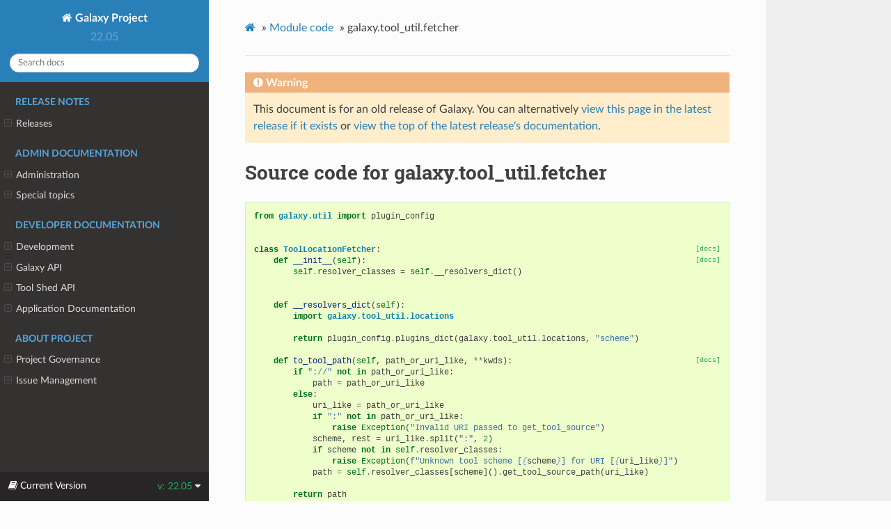

--- FILE ---
content_type: text/html
request_url: https://docs.galaxyproject.org/en/release_22.05/_modules/galaxy/tool_util/fetcher.html
body_size: 26357
content:


<!DOCTYPE html>
<html class="writer-html5" lang="en" >
<head>
  <meta charset="utf-8" />
  <meta name="viewport" content="width=device-width, initial-scale=1.0" />
  <title>galaxy.tool_util.fetcher &mdash; Galaxy Project 22.05.1 documentation</title>
      <link rel="stylesheet" href="../../../_static/pygments.css" type="text/css" />
      <link rel="stylesheet" href="../../../_static/css/theme.css" type="text/css" />
      <link rel="stylesheet" href="../../../_static/style.css" type="text/css" />
    <link rel="canonical" href="https://docs.galaxyproject.org/en/release_22.05/_modules/galaxy/tool_util/fetcher.html"/>
  <!--[if lt IE 9]>
    <script src="../../../_static/js/html5shiv.min.js"></script>
  <![endif]-->
  
        <script data-url_root="../../../" id="documentation_options" src="../../../_static/documentation_options.js"></script>
        <script src="../../../_static/jquery.js"></script>
        <script src="../../../_static/underscore.js"></script>
        <script src="../../../_static/_sphinx_javascript_frameworks_compat.js"></script>
        <script src="../../../_static/doctools.js"></script>
    <script src="../../../_static/js/theme.js"></script>
    <link rel="index" title="Index" href="../../../genindex.html" />
    <link rel="search" title="Search" href="../../../search.html" /> 
</head>

<body class="wy-body-for-nav"> 
  <div class="wy-grid-for-nav">
    <nav data-toggle="wy-nav-shift" class="wy-nav-side">
      <div class="wy-side-scroll">
        <div class="wy-side-nav-search" >
            <a href="../../../index.html" class="icon icon-home"> Galaxy Project
          </a>
              <div class="version">
                22.05
              </div>
<div role="search">
  <form id="rtd-search-form" class="wy-form" action="../../../search.html" method="get">
    <input type="text" name="q" placeholder="Search docs" />
    <input type="hidden" name="check_keywords" value="yes" />
    <input type="hidden" name="area" value="default" />
  </form>
</div>
        </div><div class="wy-menu wy-menu-vertical" data-spy="affix" role="navigation" aria-label="Navigation menu">
              <p class="caption" role="heading"><span class="caption-text">Release Notes</span></p>
<ul>
<li class="toctree-l1"><a class="reference internal" href="../../../releases/index.html">Releases</a><ul>
<li class="toctree-l2"><a class="reference internal" href="../../../releases/22.05_announce_user.html">May 2022 Galaxy Release (v 22.05)</a></li>
<li class="toctree-l2"><a class="reference internal" href="../../../releases/22.01_announce_user.html">January 2022 Galaxy Release (v 22.01)</a></li>
<li class="toctree-l2"><a class="reference internal" href="../../../releases/21.09_announce_user.html">September 2021 Galaxy Release (v 21.09)</a></li>
<li class="toctree-l2"><a class="reference internal" href="../../../releases/21.05_announce_user.html">May 2021 Galaxy Release (v 21.05)</a></li>
<li class="toctree-l2"><a class="reference internal" href="../../../releases/21.01_announce_user.html">January 2021 Galaxy Release (v 21.01)</a></li>
<li class="toctree-l2"><a class="reference internal" href="../../../releases/20.09_announce_user.html">September 2020 Galaxy Release (v 20.09)</a></li>
<li class="toctree-l2"><a class="reference internal" href="../../../releases/20.05_announce_user.html">May 2020 Galaxy Release (v 20.05)</a></li>
<li class="toctree-l2"><a class="reference internal" href="../../../releases/20.01_announce_user.html">January 2020 Galaxy Release (v 20.01)</a></li>
<li class="toctree-l2"><a class="reference internal" href="../../../releases/19.09_announce_user.html">September 2019 Galaxy Release (v 19.09)</a></li>
<li class="toctree-l2"><a class="reference internal" href="../../../releases/19.05_announce_user.html">May 2019 Galaxy Release (v 19.05)</a></li>
<li class="toctree-l2"><a class="reference internal" href="../../../releases/19.01_announce_user.html">January 2019 Galaxy Release (v 19.01)</a></li>
<li class="toctree-l2"><a class="reference internal" href="../../../releases/18.09_announce.html">September 2018 Galaxy Release (v 18.09)</a></li>
<li class="toctree-l2"><a class="reference internal" href="../../../releases/18.05_announce.html">May 2018 Galaxy Release (v 18.05)</a></li>
<li class="toctree-l2"><a class="reference internal" href="../../../releases/18.01_announce.html">January 2018 Galaxy Release (v 18.01)</a></li>
<li class="toctree-l2"><a class="reference internal" href="../../../releases/17.09_announce.html">September 2017 Galaxy Release (v 17.09)</a></li>
<li class="toctree-l2"><a class="reference internal" href="../../../releases/17.05_announce.html">May 2017 Galaxy Release (v 17.05)</a></li>
<li class="toctree-l2"><a class="reference internal" href="../../../releases/17.01_announce.html">January 2017 Galaxy Release (v 17.01)</a></li>
<li class="toctree-l2"><a class="reference internal" href="../../../releases/16.10_announce.html">October 2016 Galaxy Release (v 16.10)</a></li>
<li class="toctree-l2"><a class="reference internal" href="../../../releases/16.07_announce.html">July 2016 Galaxy Release (v 16.07)</a></li>
<li class="toctree-l2"><a class="reference internal" href="../../../releases/16.04_announce.html">April 2016 Galaxy Release (v 16.04)</a></li>
<li class="toctree-l2"><a class="reference internal" href="../../../releases/16.01_announce.html">January 2016 Galaxy Release (v 16.01)</a></li>
<li class="toctree-l2"><a class="reference internal" href="../../../releases/15.10_announce.html">October 2015 Galaxy Release (v 15.10)</a></li>
<li class="toctree-l2"><a class="reference internal" href="../../../releases/15.07_announce.html">July 2015 Galaxy Release (v 15.07)</a></li>
<li class="toctree-l2"><a class="reference internal" href="../../../releases/15.05_announce.html">May 2015 Galaxy Release (v 15.05)</a></li>
<li class="toctree-l2"><a class="reference internal" href="../../../releases/15.03_announce.html">March 2015 Galaxy Release (v 15.03)</a></li>
<li class="toctree-l2"><a class="reference internal" href="../../../releases/15.01_announce.html">January 2015 Galaxy Release (v 15.01)</a></li>
<li class="toctree-l2"><a class="reference internal" href="../../../releases/14.10_announce.html">October 2014 Galaxy Release (v 14.10)</a></li>
<li class="toctree-l2"><a class="reference internal" href="../../../releases/14.08_announce.html">August 2014 Galaxy Release (v 14.08)</a></li>
<li class="toctree-l2"><a class="reference internal" href="../../../releases/14.06_announce.html">June 2014 Galaxy Release (v 14.06)</a></li>
<li class="toctree-l2"><a class="reference internal" href="../../../releases/14.04_announce.html">April 2014 Galaxy Release (v 14.04)</a></li>
<li class="toctree-l2"><a class="reference internal" href="../../../releases/14.02_announce.html">February 2014 Galaxy Release (v 14.02)</a></li>
<li class="toctree-l2"><a class="reference internal" href="../../../releases/13.11_announce.html">November 2013 Galaxy Release (v 13.11)</a></li>
<li class="toctree-l2"><a class="reference internal" href="../../../releases/13.08_announce.html">August 2013 Galaxy Release (v 13.08)</a></li>
<li class="toctree-l2"><a class="reference internal" href="../../../releases/13.06_announce.html">June 2013 Galaxy Release (v 13.06)</a></li>
<li class="toctree-l2"><a class="reference internal" href="../../../releases/13.04_announce.html">April 2013 Galaxy Release (v 13.04)</a></li>
<li class="toctree-l2"><a class="reference internal" href="../../../releases/13.02_announce.html">February 2013 Galaxy Release (v 13.02)</a></li>
<li class="toctree-l2"><a class="reference internal" href="../../../releases/13.01_announce.html">January 2013 Galaxy Release (v 13.01)</a></li>
<li class="toctree-l2"><a class="reference internal" href="../../../releases/older_releases.html">Galaxy Releases older than v 13.01</a></li>
</ul>
</li>
</ul>
<p class="caption" role="heading"><span class="caption-text">Admin Documentation</span></p>
<ul>
<li class="toctree-l1"><a class="reference internal" href="../../../admin/index.html">Administration</a><ul>
<li class="toctree-l2"><a class="reference internal" href="../../../admin/python.html">Supported Python versions</a></li>
<li class="toctree-l2"><a class="reference internal" href="../../../admin/framework_dependencies.html">Framework Dependencies</a></li>
<li class="toctree-l2"><a class="reference internal" href="../../../admin/config.html">Galaxy Configuration</a></li>
<li class="toctree-l2"><a class="reference internal" href="../../../admin/config_logging.html">Logging Configuration</a></li>
<li class="toctree-l2"><a class="reference internal" href="../../../admin/production.html">Production Environments</a></li>
<li class="toctree-l2"><a class="reference internal" href="../../../admin/nginx.html">Proxying Galaxy with NGINX</a></li>
<li class="toctree-l2"><a class="reference internal" href="../../../admin/apache.html">Proxying Galaxy with Apache</a></li>
<li class="toctree-l2"><a class="reference internal" href="../../../admin/scaling.html">Scaling and Load Balancing</a></li>
<li class="toctree-l2"><a class="reference internal" href="../../../admin/cluster.html">Connecting to a Cluster</a></li>
<li class="toctree-l2"><a class="reference internal" href="../../../admin/jobs.html">Galaxy Job Configuration</a></li>
<li class="toctree-l2"><a class="reference internal" href="../../../admin/authentication.html">Authentication</a></li>
<li class="toctree-l2"><a class="reference internal" href="../../../admin/tool_panel.html">Tool Panel Administration</a></li>
<li class="toctree-l2"><a class="reference internal" href="../../../admin/mq.html">Message queue</a></li>
<li class="toctree-l2"><a class="reference internal" href="../../../admin/dependency_resolvers.html">Dependency Resolvers in Galaxy</a></li>
<li class="toctree-l2"><a class="reference internal" href="../../../admin/conda_faq.html">Conda for Tool Dependencies</a></li>
<li class="toctree-l2"><a class="reference internal" href="../../../admin/db_migration.html">Galaxy Database Schema Migrations</a></li>
<li class="toctree-l2"><a class="reference internal" href="../../../admin/reports.html">Galaxy Reports</a></li>
<li class="toctree-l2"><a class="reference internal" href="../../../admin/useful_scripts.html">Scripts &amp; Tricks</a></li>
<li class="toctree-l2"><a class="reference internal" href="../../../admin/options.html">Configuration Options</a></li>
<li class="toctree-l2"><a class="reference internal" href="../../../admin/migrating_to_gunicorn.html">Migrating from uWSGI to Gunicorn and FastAPI</a></li>
</ul>
</li>
<li class="toctree-l1"><a class="reference internal" href="../../../admin/special_topics/index.html">Special topics</a><ul>
<li class="toctree-l2"><a class="reference internal" href="../../../admin/special_topics/ftp.html">Galaxy FTP Uploads</a></li>
<li class="toctree-l2"><a class="reference internal" href="../../../admin/special_topics/interactivetools.html">Galaxy InteractiveTools</a></li>
<li class="toctree-l2"><a class="reference internal" href="../../../admin/special_topics/mulled_containers.html">Containers for Tool Dependencies</a></li>
<li class="toctree-l2"><a class="reference internal" href="../../../admin/special_topics/grt.html">Galactic Radio Telescope</a></li>
<li class="toctree-l2"><a class="reference internal" href="../../../admin/special_topics/gtn.html">Galaxy Training Materials Webhook</a></li>
<li class="toctree-l2"><a class="reference internal" href="../../../admin/special_topics/job_metrics.html">Job Metrics</a></li>
<li class="toctree-l2"><a class="reference internal" href="../../../admin/special_topics/webhooks.html">Galaxy Webhooks</a></li>
<li class="toctree-l2"><a class="reference internal" href="../../../admin/special_topics/vault.html">Storing secrets in the vault</a></li>
<li class="toctree-l2"><a class="reference internal" href="../../../admin/special_topics/performance_tracking.html">Galaxy Performance Tracking</a></li>
<li class="toctree-l2"><a class="reference internal" href="../../../admin/special_topics/bug_reports.html">Bug Reports</a></li>
<li class="toctree-l2"><a class="reference internal" href="../../../admin/special_topics/gdpr_compliance.html">GDPR Compliance</a></li>
</ul>
</li>
</ul>
<p class="caption" role="heading"><span class="caption-text">Developer Documentation</span></p>
<ul>
<li class="toctree-l1"><a class="reference internal" href="../../../dev/index.html">Development</a><ul>
<li class="toctree-l2"><a class="reference internal" href="../../../dev/schema.html">Galaxy Tool XML File</a></li>
<li class="toctree-l2"><a class="reference internal" href="../../../dev/api_guidelines.html">API Design Guidelines</a></li>
<li class="toctree-l2"><a class="reference internal" href="../../../dev/build_a_job_runner.html">Build a job runner</a></li>
<li class="toctree-l2"><a class="reference internal" href="../../../dev/finding_and_improving_slow_code.html">Finding and improving slow Galaxy code</a></li>
<li class="toctree-l2"><a class="reference internal" href="../../../dev/data_managers.html">Data managers</a></li>
<li class="toctree-l2"><a class="reference internal" href="../../../dev/data_types.html">Data Types</a></li>
<li class="toctree-l2"><a class="reference internal" href="../../../dev/faq.html">How Do I…</a></li>
<li class="toctree-l2"><a class="reference internal" href="../../../dev/writing_tests.html">Writing Tests for Galaxy</a></li>
<li class="toctree-l2"><a class="reference internal" href="../../../dev/debugging_tests.html">Debugging Galaxy Tests</a></li>
<li class="toctree-l2"><a class="reference internal" href="../../../dev/debugging_galaxy.html">Debugging Galaxy</a></li>
<li class="toctree-l2"><a class="reference internal" href="../../../dev/debugging_galaxy_slurm.html">Debugging Galaxy: Slurm Compute Cluster</a></li>
<li class="toctree-l2"><a class="reference internal" href="../../../dev/file_upload.html">Uploading a file to Galaxy</a></li>
<li class="toctree-l2"><a class="reference internal" href="../../../dev/translating.html">Translating the Interface</a></li>
</ul>
</li>
<li class="toctree-l1"><a class="reference internal" href="../../../api_doc.html">Galaxy API</a><ul>
<li class="toctree-l2"><a class="reference internal" href="../../../api/quickstart.html"> Quickstart</a></li>
<li class="toctree-l2"><a class="reference internal" href="../../../api/api.html"> Documentation</a></li>
</ul>
</li>
<li class="toctree-l1"><a class="reference internal" href="../../../ts_api_doc.html">Tool Shed API</a><ul>
<li class="toctree-l2"><a class="reference internal" href="../../../api/ts_api.html"> API Documentation</a></li>
</ul>
</li>
<li class="toctree-l1"><a class="reference internal" href="../../../lib/modules.html">Application Documentation</a><ul>
<li class="toctree-l2"><a class="reference internal" href="../../../lib/galaxy.html">galaxy package</a></li>
<li class="toctree-l2"><a class="reference internal" href="../../../lib/galaxy_ext.html">galaxy_ext package</a></li>
<li class="toctree-l2"><a class="reference internal" href="../../../lib/galaxy_test.html">galaxy_test package</a></li>
<li class="toctree-l2"><a class="reference internal" href="../../../lib/tool_shed.html">tool_shed package</a></li>
</ul>
</li>
</ul>
<p class="caption" role="heading"><span class="caption-text">About Project</span></p>
<ul>
<li class="toctree-l1"><a class="reference internal" href="../../../project/organization.html">Project Governance</a><ul>
<li class="toctree-l2"><a class="reference internal" href="../../../project/organization.html#procedure-documents">Procedure Documents</a></li>
<li class="toctree-l2"><a class="reference internal" href="../../../project/organization.html#committers">Committers</a></li>
<li class="toctree-l2"><a class="reference internal" href="../../../project/organization.html#release-branches">Release branches</a></li>
<li class="toctree-l2"><a class="reference internal" href="../../../project/organization.html#handling-pull-requests">Handling Pull Requests</a></li>
<li class="toctree-l2"><a class="reference internal" href="../../../project/organization.html#issue-reporting">Issue Reporting</a></li>
</ul>
</li>
<li class="toctree-l1"><a class="reference internal" href="../../../project/issues.html">Issue Management</a><ul>
<li class="toctree-l2"><a class="reference internal" href="../../../project/issues.html#issue-reporting">Issue Reporting</a></li>
<li class="toctree-l2"><a class="reference internal" href="../../../project/issues.html#milestones">Milestones</a></li>
<li class="toctree-l2"><a class="reference internal" href="../../../project/issues.html#labeling-structure">Labeling Structure</a></li>
<li class="toctree-l2"><a class="reference internal" href="../../../project/issues.html#the-roadmap">The Roadmap</a></li>
<li class="toctree-l2"><a class="reference internal" href="../../../project/issues.html#voting">Voting</a></li>
<li class="toctree-l2"><a class="reference internal" href="../../../project/issues.html#automation">Automation</a></li>
</ul>
</li>
</ul>

        </div>
      </div>
    </nav>

    <section data-toggle="wy-nav-shift" class="wy-nav-content-wrap"><nav class="wy-nav-top" aria-label="Mobile navigation menu" >
          <i data-toggle="wy-nav-top" class="fa fa-bars"></i>
          <a href="../../../index.html">Galaxy Project</a>
      </nav>

      <div class="wy-nav-content">
        <div class="rst-content">
          <div role="navigation" aria-label="Page navigation">
  <ul class="wy-breadcrumbs">
      <li><a href="../../../index.html" class="icon icon-home"></a> &raquo;</li>
          <li><a href="../../index.html">Module code</a> &raquo;</li>
      <li>galaxy.tool_util.fetcher</li>
      <li class="wy-breadcrumbs-aside">
      </li>
  </ul>
  <hr/>
</div>
          <div role="main" class="document" itemscope="itemscope" itemtype="http://schema.org/Article">
           <div itemprop="articleBody">
             
  

    <div class="admonition warning">
        <p class="first admonition-title">Warning</p>
        <p class="last">This document is for an old release of Galaxy. You can alternatively <a href="/en/master/_modules/galaxy/tool_util/fetcher.html">view this page in the latest release if it
exists</a> or <a href="/en/master/index.html">view the top of the latest release's documentation</a>.</p>
    </div>
<h1>Source code for galaxy.tool_util.fetcher</h1><div class="highlight"><pre>
<span></span><span class="kn">from</span> <span class="nn">galaxy.util</span> <span class="kn">import</span> <span class="n">plugin_config</span>


<div class="viewcode-block" id="ToolLocationFetcher"><a class="viewcode-back" href="../../../lib/galaxy.tool_util.html#galaxy.tool_util.fetcher.ToolLocationFetcher">[docs]</a><span class="k">class</span> <span class="nc">ToolLocationFetcher</span><span class="p">:</span>
<div class="viewcode-block" id="ToolLocationFetcher.__init__"><a class="viewcode-back" href="../../../lib/galaxy.tool_util.html#galaxy.tool_util.fetcher.ToolLocationFetcher.__init__">[docs]</a>    <span class="k">def</span> <span class="fm">__init__</span><span class="p">(</span><span class="bp">self</span><span class="p">):</span>
        <span class="bp">self</span><span class="o">.</span><span class="n">resolver_classes</span> <span class="o">=</span> <span class="bp">self</span><span class="o">.</span><span class="n">__resolvers_dict</span><span class="p">()</span></div>

    <span class="k">def</span> <span class="nf">__resolvers_dict</span><span class="p">(</span><span class="bp">self</span><span class="p">):</span>
        <span class="kn">import</span> <span class="nn">galaxy.tool_util.locations</span>

        <span class="k">return</span> <span class="n">plugin_config</span><span class="o">.</span><span class="n">plugins_dict</span><span class="p">(</span><span class="n">galaxy</span><span class="o">.</span><span class="n">tool_util</span><span class="o">.</span><span class="n">locations</span><span class="p">,</span> <span class="s2">&quot;scheme&quot;</span><span class="p">)</span>

<div class="viewcode-block" id="ToolLocationFetcher.to_tool_path"><a class="viewcode-back" href="../../../lib/galaxy.tool_util.html#galaxy.tool_util.fetcher.ToolLocationFetcher.to_tool_path">[docs]</a>    <span class="k">def</span> <span class="nf">to_tool_path</span><span class="p">(</span><span class="bp">self</span><span class="p">,</span> <span class="n">path_or_uri_like</span><span class="p">,</span> <span class="o">**</span><span class="n">kwds</span><span class="p">):</span>
        <span class="k">if</span> <span class="s2">&quot;://&quot;</span> <span class="ow">not</span> <span class="ow">in</span> <span class="n">path_or_uri_like</span><span class="p">:</span>
            <span class="n">path</span> <span class="o">=</span> <span class="n">path_or_uri_like</span>
        <span class="k">else</span><span class="p">:</span>
            <span class="n">uri_like</span> <span class="o">=</span> <span class="n">path_or_uri_like</span>
            <span class="k">if</span> <span class="s2">&quot;:&quot;</span> <span class="ow">not</span> <span class="ow">in</span> <span class="n">path_or_uri_like</span><span class="p">:</span>
                <span class="k">raise</span> <span class="ne">Exception</span><span class="p">(</span><span class="s2">&quot;Invalid URI passed to get_tool_source&quot;</span><span class="p">)</span>
            <span class="n">scheme</span><span class="p">,</span> <span class="n">rest</span> <span class="o">=</span> <span class="n">uri_like</span><span class="o">.</span><span class="n">split</span><span class="p">(</span><span class="s2">&quot;:&quot;</span><span class="p">,</span> <span class="mi">2</span><span class="p">)</span>
            <span class="k">if</span> <span class="n">scheme</span> <span class="ow">not</span> <span class="ow">in</span> <span class="bp">self</span><span class="o">.</span><span class="n">resolver_classes</span><span class="p">:</span>
                <span class="k">raise</span> <span class="ne">Exception</span><span class="p">(</span><span class="sa">f</span><span class="s2">&quot;Unknown tool scheme [</span><span class="si">{</span><span class="n">scheme</span><span class="si">}</span><span class="s2">] for URI [</span><span class="si">{</span><span class="n">uri_like</span><span class="si">}</span><span class="s2">]&quot;</span><span class="p">)</span>
            <span class="n">path</span> <span class="o">=</span> <span class="bp">self</span><span class="o">.</span><span class="n">resolver_classes</span><span class="p">[</span><span class="n">scheme</span><span class="p">]()</span><span class="o">.</span><span class="n">get_tool_source_path</span><span class="p">(</span><span class="n">uri_like</span><span class="p">)</span>

        <span class="k">return</span> <span class="n">path</span></div></div>
</pre></div>

           </div>
          </div>
          <footer>

  <hr/>

  <div role="contentinfo">
    <p>&#169; Copyright 2024, Galaxy Committers.</p>
  </div>

  Built with <a href="https://www.sphinx-doc.org/">Sphinx</a> using a
    <a href="https://github.com/readthedocs/sphinx_rtd_theme">theme</a>
    provided by <a href="https://readthedocs.org">Read the Docs</a>.
   

</footer>
        </div>
      </div>
    </section>
  </div>
  
<div class="rst-versions" data-toggle="rst-versions" role="note" aria-label="versions">
    <span class="rst-current-version" data-toggle="rst-current-version">
        <span class="fa fa-book"> Current Version</span>
        v: 22.05
        <span class="fa fa-caret-down"></span>
    </span>
    <div class="rst-other-versions">
        <dl>
            <dt>Versions</dt>
            <dd><a href="/en/latest/_modules/galaxy/tool_util/fetcher.html">dev</a></dd>
            <dd><a href="/en/master/_modules/galaxy/tool_util/fetcher.html">stable</a></dd>
            <dd><a href="/en/release_24.1/_modules/galaxy/tool_util/fetcher.html">24.1</a></dd>
            <dd><a href="/en/release_24.0/_modules/galaxy/tool_util/fetcher.html">24.0</a></dd>
            <dd><a href="/en/release_23.2/_modules/galaxy/tool_util/fetcher.html">23.2</a></dd>
            <dd><a href="/en/release_23.1/_modules/galaxy/tool_util/fetcher.html">23.1</a></dd>
            <dd><a href="/en/release_23.0/_modules/galaxy/tool_util/fetcher.html">23.0</a></dd>
            <dd><a href="/en/release_22.05/_modules/galaxy/tool_util/fetcher.html">22.05</a></dd>
            <dd><a href="/en/release_22.01/_modules/galaxy/tool_util/fetcher.html">22.01</a></dd>
            <dd><a href="/en/release_21.09/_modules/galaxy/tool_util/fetcher.html">21.09</a></dd>
            <dd><a href="/en/release_21.05/_modules/galaxy/tool_util/fetcher.html">21.05</a></dd>
            <dd><a href="/en/release_21.01/_modules/galaxy/tool_util/fetcher.html">21.01</a></dd>
            <dd><a href="/en/release_20.09/_modules/galaxy/tool_util/fetcher.html">20.09</a></dd>
            <dd><a href="/en/release_20.05/_modules/galaxy/tool_util/fetcher.html">20.05</a></dd>
            <dd><a href="/en/release_20.01/_modules/galaxy/tool_util/fetcher.html">20.01</a></dd>
            <dd><a href="/en/release_19.09/_modules/galaxy/tool_util/fetcher.html">19.09</a></dd>
            <dd><a href="/en/release_19.05/_modules/galaxy/tool_util/fetcher.html">19.05</a></dd>
            <dd><a href="/en/release_19.01/_modules/galaxy/tool_util/fetcher.html">19.01</a></dd>
            <dd><a href="/en/release_18.09/_modules/galaxy/tool_util/fetcher.html">18.09</a></dd>
            <dd><a href="/en/release_18.05/_modules/galaxy/tool_util/fetcher.html">18.05</a></dd>
            <dd><a href="/en/release_18.01/_modules/galaxy/tool_util/fetcher.html">18.01</a></dd>
            <dd><a href="/en/release_17.09/_modules/galaxy/tool_util/fetcher.html">17.09</a></dd>
            <dd><a href="/en/release_17.05/_modules/galaxy/tool_util/fetcher.html">17.05</a></dd>
        </dl>
    </div>
</div>
<script>
      jQuery(function () {
          SphinxRtdTheme.Navigation.enable(true);
      });
  </script>
    <!-- Theme Analytics -->
    <script async src="https://www.googletagmanager.com/gtag/js?id=UA-45719423-17"></script>
    <script>
      window.dataLayer = window.dataLayer || [];
      function gtag(){dataLayer.push(arguments);}
      gtag('js', new Date());

      gtag('config', 'UA-45719423-17', {
          'anonymize_ip': false,
      });
    </script> 

</body>
</html>